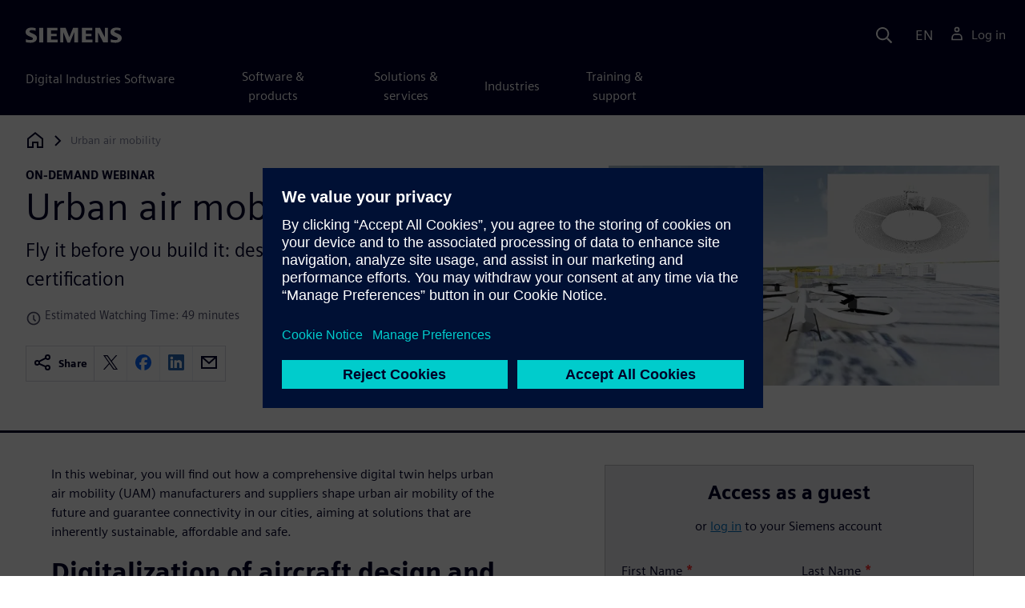

--- FILE ---
content_type: text/html
request_url: https://webinars.sw.siemens.com/en-US/urban-air-mobility-performance-engineering/
body_size: 7135
content:
<!doctype html>
<html lang="en">
    <head>
        
        
        

        
        

        
        <link rel="preconnect" href="https://static.sw.cdn.siemens.com" /><link rel="dns-prefetch" href="https://static.sw.cdn.siemens.com" /><link rel="preconnect" href="https://images.sw.cdn.siemens.com/" /><link rel="dns-prefetch" href="https://images.sw.cdn.siemens.com/" /><link rel="icon" type="image/svg+xml" href="/img/favicon.svg" /><link rel="alternate icon" href="/img/favicon.ico" /><link rel="stylesheet" href="/styles.css" /><link rel="canonical" href="https://webinars.sw.siemens.com/en-US/urban-air-mobility-performance-engineering/" /><link rel="alternate" href="https://webinars.sw.siemens.com/en-US/urban-air-mobility-performance-engineering/" hreflang="en" /><link rel="alternate" href="https://webinars.sw.siemens.com/zh-CN/urban-air-mobility-performance-engineering/" hreflang="zh" /><link rel="alternate" href="https://webinars.sw.siemens.com/cs-CZ/urban-air-mobility-performance-engineering/" hreflang="cs" /><link rel="alternate" href="https://webinars.sw.siemens.com/fr-FR/urban-air-mobility-performance-engineering/" hreflang="fr" /><link rel="alternate" href="https://webinars.sw.siemens.com/de-DE/urban-air-mobility-performance-engineering/" hreflang="de" /><link rel="alternate" href="https://webinars.sw.siemens.com/it-IT/urban-air-mobility-performance-engineering/" hreflang="it" /><link rel="alternate" href="https://webinars.sw.siemens.com/ja-JP/urban-air-mobility-performance-engineering/" hreflang="ja" /><link rel="alternate" href="https://webinars.sw.siemens.com/ko-KR/urban-air-mobility-performance-engineering/" hreflang="ko" /><link rel="alternate" href="https://webinars.sw.siemens.com/pl-PL/urban-air-mobility-performance-engineering/" hreflang="pl" /><link rel="alternate" href="https://webinars.sw.siemens.com/pt-BR/urban-air-mobility-performance-engineering/" hreflang="pt" /><link rel="alternate" href="https://webinars.sw.siemens.com/es-ES/urban-air-mobility-performance-engineering/" hreflang="es" /><link rel="alternate" href="https://webinars.sw.siemens.com/zh-TW/urban-air-mobility-performance-engineering/" hreflang="zh" /><link rel="alternate" href="https://webinars.sw.siemens.com/en-US/urban-air-mobility-performance-engineering/" hreflang="x-default" /><meta charSet="utf-8" /><meta http-equiv="x-ua-compatible" content="ie=edge" /><meta name="viewport" content="width=device-width, initial-scale=1, shrink-to-fit=no" /><meta name="description" content="Empower advanced air mobility by adopting a digital twin approach, from early concept studies and design to verification and certification. Learn how. "><meta property="og:type" content="website"><meta property="og:url" content="https://webinars.sw.siemens.com/en-US/urban-air-mobility-performance-engineering/"><meta property="og:locale" content="en-US"><meta property="og:title" content="Urban air mobility future | Advanced air mobility | Siemens "><meta property="og:description" content="Empower advanced air mobility by adopting a digital twin approach, from early concept studies and design to verification and certification. Learn how. "><meta property="og:site_name" content="Siemens Digital Industries Software"><meta property="og:image" content="//images.ctfassets.net/17si5cpawjzf/1sxvwkvd5lkDarjj3SPXj8/a6540e4578b0c3e809e7d6365338f814/engineer-the-future-of-urban-air-mobility.jpg"><meta name="twitter:card" content="summary_large_image"><meta name="twitter:site" content="Siemens Digital Industries Software"><meta name="twitter:title" content="Urban air mobility future | Advanced air mobility | Siemens "><meta name="twitter:description" content="Empower advanced air mobility by adopting a digital twin approach, from early concept studies and design to verification and certification. Learn how. "><meta name="twitter:image" content="https://images.ctfassets.net/17si5cpawjzf/1sxvwkvd5lkDarjj3SPXj8/a6540e4578b0c3e809e7d6365338f814/engineer-the-future-of-urban-air-mobility.jpg"><meta name="twitter:creator" content="@sw.siemens.com"><title>Urban air mobility future | Advanced air mobility | Siemens  | Siemens</title>

        <link rel="preload" href="/css/disw.css" as="style" type="text/css"/>
        <link rel="preload" href="https://static.sw.cdn.siemens.com/digitalexperiences/search/1.x/searchHeaderVital.css" as="style" type="text/css"/>
        <link rel="modulepreload" href="https://static.sw.cdn.siemens.com/disw/universal-components/1.x/web/index.js">
        <link rel="preload" href="https://static.sw.cdn.siemens.com/disw/disw-utils/1.x/disw-utils.min.js" as="script" type="text/javascript"/>

        <link rel="stylesheet" type="text/css" href="/css/disw.css"/>
        <link rel='stylesheet' type="text/css" href='https://static.sw.cdn.siemens.com/digitalexperiences/search/1.x/searchHeaderVital.css'/>
            <script>
                window.parseQueryString = function() {
                    if (window.location && window.location.search) {
                        return window.location.search
                        .slice(1)
                        .split('&')
                        .reduce((acc, pair) => {
                            const [key, value] = pair.split('=');
                            if (key) {
                            acc[decodeURIComponent(key)] = value ? decodeURIComponent(value) : '';
                            }
                            return acc;
                        }, {});
                    }
                    return {};
                }
                const segmentPayload = {"resource_name":"Urban air mobility","resource_type":"On-Demand Webinar","category":"On-Demand Webinar","label":"Urban air mobility future | Advanced air mobility | Siemens ","org":"Product","resource_id":"3ZhixYqIi3hmEQxIh7Jo3C","language":"en-US","industries":[{"id":"industry_aerospace_and_defense","name":"Aerospace & defense"}],"duration_minutes":49};
                const queryParams = window.parseQueryString();
                if (queryParams.spi) {
                    try {
                        segmentPayload.sap_payer_id = parseInt(queryParams.spi)
                    } catch(error) {
                        console.error(error);
                    }
                }
            </script>
        

        <script src="https://static.sw.cdn.siemens.com/disw/disw-utils/1.x/disw-utils.min.js"></script>

        <script>
            window
                .disw
                .init({
                    account: {
                        authEnv: "prod"
                    },
                    locales: "en-US,zh-CN,cs-CZ,fr-FR,de-DE,it-IT,ja-JP,ko-KR,pl-PL,pt-BR,es-ES,zh-TW".split(","),
                     gtm: { gtmId: 'GTM-NLLSC63' }, 
                    
                    chat: { 
                        env: 'prod',
                        pageId: '3ZhixYqIi3hmEQxIh7Jo3C'
                    },
                    breadcrumbs: {
                        // whatever is in the pages array will be used by default and appended to the override context when it exists
                        pages: [{ label: "Urban air mobility", url:"/" }], // url is not used for the last breadcrumb
                        env: "prod"
                    }
                });
        </script>
        <!-- Load the universal components module -->
        <script src="https://static.sw.cdn.siemens.com/disw/universal-components/1.x/web/index.js"></script>
        
        <script type="module">window.universalComponents.init(["disw-header-v2","disw-footer","related-resources","disw-live-chat","disw-breadcrumbs","disw-local-nav"]);</script>
        
            <script>
                analytics.track("Resource Viewed", segmentPayload);
            </script>
        
    </head>
    <body id="body" class="flex-body "><div id='visionSprite'><script>const ajax = new XMLHttpRequest();ajax.open("GET", "https://static.sw.cdn.siemens.com/icons/icons-vision.svg?v=2", true);ajax.send();ajax.onload = function(e) {const div = document.createElement("div");div.innerHTML = ajax.responseText;document.body.insertBefore(div, document.body.childNodes[0]);}</script></div>
        <!-- Global Header and navigation -->
        
        
    <div class='headerContainer'>
      
    <disw-header-v2
      locales="true"
      account="true"
      cart="false"
      search="true"
      scroll="true"
      theme="dark"
      searchid="disw-header-search"
    ></disw-header-v2>
    
        <div
          class="disw-header-search
          disw-header-search-7
          disw-header-search-8
          disw-header-search-10"
          id="disw-header-search"
          data-locale='en-US'
        ></div>
      
  
    </div>
  

        <div id="react-root"></div>
        
        
        
            <div class="flex-content p-y">
                <disw-local-nav id="disw-local-nav" env="prod"></disw-local-nav>
                
                    






<disw-breadcrumbs></disw-breadcrumbs>


    <div id="webinarHeadingComponent" class="webinarResource">
        
        
<style type="text/css">.webinarHeading .item-flex{display:flex;align-items:flex-start}.webinarHeading .item-flex .icon{margin-top:.3rem}</style>
<is-land on:visible><div class="webinarHeading container pt-3 pb-6 border-bottom border-3 border-blue-dark" data-reactroot=""><div class="row"><div class="col-md-6 col-xs-12"><div class="group-focus"><strong class="webinarTagLine text-kicker">on-demand webinar</strong><h1>Urban air mobility</h1></div><p class="subHeadLine text-xl mb-3">Fly it before you build it: design aircraft while targeting certification</p><div class="watchingTime text-grey-dark text-sm mb-4 item-flex"><svg class="icon icon-sm me-1"><use xlink:href="#icon-clock"></use></svg>Estimated Watching Time: 49 minutes</div><div><div class="socialCard d-inline-flex bg-white border-a border-1 border-grey-light" role="group"><h4 class="d-flex text-xs p-2 border-r border-1 border-grey-light m-0 text-700"><svg class="icon icon-normal share-icon" aria-hidden="true"><use href="#icon-share"></use></svg><span class="shareText">Share</span></h4><ul class="list-reset d-flex align-items-center line-height-1"><li><button id="social-twitter" aria-label="twitter" class="react-share__ShareButton p-2" style="background-color:transparent;border:none;padding:0;font:inherit;color:inherit;cursor:pointer"><svg class="icon icon-normal" aria-hidden="true"><use href="#icon-twitter"></use></svg></button></li><li class="border-1 border-l border-stone-lightest"><button id="social-facebook" aria-label="facebook" class="react-share__ShareButton p-2" style="background-color:transparent;border:none;padding:0;font:inherit;color:inherit;cursor:pointer"><svg class="icon icon-normal" aria-hidden="true"><use href="#icon-facebook"></use></svg></button></li><li class="border-1 border-l border-stone-lightest"><button id="social-linkedin" aria-label="linkedin" class="react-share__ShareButton p-2" style="background-color:transparent;border:none;padding:0;font:inherit;color:inherit;cursor:pointer"><svg class="icon icon-normal" aria-hidden="true"><use href="#icon-linkedin"></use></svg></button></li><li class="border-1 border-l border-stone-lightest"><button id="social-email" aria-label="email" class="react-share__ShareButton p-2" style="background-color:transparent;border:none;padding:0;font:inherit;color:inherit;cursor:pointer"><svg class="icon icon-normal" aria-hidden="true"><use href="#icon-email"></use></svg></button></li></ul></div></div></div><div class="col-md-1 hidden-sm-down"></div><div class="col-md-5 col-xs-12 mt-3 mt-md-0"><figure class="m-0"><a href="#form"><picture><img class="heroImage" src="https://images.sw.cdn.siemens.com/siemens-disw-assets/public/1sxvwkvd5lkDarjj3SPXj8/en-US/engineer-the-future-of-urban-air-mobility.jpg?auto=format,compress" alt="A rendering of a quadcopter amid a cityscape represents a digital twin approach for urban air mobility " loading="lazy"/></picture></a><figcaption class="text-sm text-grey-dark"></figcaption></figure></div></div></div><template data-island><script type="module" src="/lib/helpers/esm/index.module.js"></script><disw-hydrate component="WebinarHeading" props='{"title":"Urban air mobility","resourceType":"On-Demand","heroImage":{"url":"https://images.sw.cdn.siemens.com/siemens-disw-assets/public/1sxvwkvd5lkDarjj3SPXj8/en-US/engineer-the-future-of-urban-air-mobility.jpg?auto=format,compress","alt":"A rendering of a quadcopter amid a cityscape represents a digital twin approach for urban air mobility ","title":""},"description":"Empower advanced air mobility by adopting a digital twin approach, from early concept studies and design to verification and certification. Learn how. ","events":["2022-04-08T00:00+01:00"],"pageUrl":"https://webinars.sw.siemens.com/en-US/urban-air-mobility-performance-engineering/","emailBodyText":"I thought you might be interested in this On-Demand webinar ","resourceTypeText":"on-demand webinar","shareText":"Share","locale":"en-US","subHeadline":"Fly it before you build it: design aircraft while targeting certification","estimatedTimeText":"Estimated Watching Time: 49 minutes"}' container=webinarHeadingComponent></disw-hydrate></template></is-land>
    </div>

    <div id="webinarBodyComponent" class="webinarBodyResource">
        
        
<style type="text/css">@media only screen and (min-width:48em){.webinarBody .first-md{order:-1}}.webinarBody .space-children>*+*{margin-top:1rem}.webinarBody #disw-fulfillment-form .container{max-width:100%;padding:0}.webinarBody #disw-fulfillment-form .container .col-lg-8{width:100%}.webinarBody #disw-fulfillment-form a.cursor-pointer{color:var(--link-color);text-decoration:underline}.webinarBody #disw-fulfillment-form a.cursor-pointer:hover{text-decoration:none}.webinarBody h3{line-height:1.2;font-weight:700}.webinarBody .box-msg-container{border:1px solid currentColor}.webinarBody .card{border-radius:0;margin-bottom:2rem}.webinarBody .card .card-block{padding:1.25rem 1.25rem}.webinarBody .card button{font-family:inherit}.webinarBody .card .btn-outline{background:0 0;border:1px solid currentColor;box-shadow:inset 0 0 0 1px currentColor!important;color:inherit;position:relative}.webinarBody .card .btn-timeslot.is-selected,.webinarBody .card .btn-timeslot.is-selected:focus,.webinarBody .card .btn-timeslot:hover{background-color:#fff}.webinarBody .card .btn-timeslot.is-selected,.webinarBody .card .btn-timeslot.is-selected:focus{outline:2px solid currentColor;transition:all 0s;outline-offset:1px;position:relative}.webinarBody .card .btn-timeslot-selected-icon{display:none;left:1rem;position:absolute}.webinarBody .card .btn-timeslot.is-selected .btn-timeslot-selected-icon{display:inline-flex}.webinarBody .card .circle{flex-direction:column;align-items:center;justify-content:center;padding:0;font-size:1rem;line-height:1;width:1.8rem;height:1.8rem;border-radius:50%}</style>
<is-land on:visible><div class="webinarBody container py-6 px-xl-7" data-reactroot=""><div class="row"><div class="col-md-1 hidden-sm-down"></div><div class="col-md-5 col-xs-12"></div><div class="col-md-6 col-xs-12 first-md mt-3 mt-md-0 space-children"><div class="webinarSummaryText"><p>In this webinar, you will find out how a comprehensive digital twin helps urban air mobility (UAM) manufacturers and suppliers shape urban air mobility of the future and guarantee connectivity in our cities, aiming at solutions that are inherently sustainable, affordable and safe.</p><h2>Digitalization of aircraft design and certification</h2><p>Advanced air mobility concepts, driven by proven electrical propulsion systems, can create a brand-new market and even disrupt the lower end of commercial helicopter portfolios.</p><p>To make these products and business models a reality, companies need a deep digitalization of the development process. The digital twin allows you to “fly the aircraft before building it.” However, the UAM needs to become a reality at a certain point, and the program will “fight for its life” to obtain certification. Product design and engineering, model-based systems engineering and verification management digital threads are essential to success.</p><h2>Develop urban air mobility from concept to reality</h2><p>Secure UAM program execution excellence using digital twins and digital threads. Learn how to:</p><ul><li>Optimize the electromechanical, electromagnetic and thermal behavior to achieve the required power-to-weight ratio</li><li>Implement a scalable modeling approach, from component level to integrated aircraft and from low- to high-fidelity representations</li><li>Adopt a digital twin approach to de-risk the development of these novel architectures – from early concept, tradeoff studies and detailed design to verification and certification</li><li>Manage all digital models in support of agile product development</li></ul><h2>Rolls-Royce: Pioneering electrical propulsion units for (hybrid) electric aircraft</h2><p>Using Siemens digital twin technology, Rolls-Royce developed an electric motor in 9 months and 19 days, from scratch to the first test run of the prototype on the test bench. They created a digital twin of the individual components and the corresponding integrated propulsion system to optimize and verify the operations before the first eVTOL flight.</p><p>Learn from Rolls-Royce how to:</p><ul><li>Bring a disruptive technology, such as a UAM propulsion systems, to the market in a short time</li><li>Fly the electric motor before building it by running multi-disciplinary analyses in one design environment</li><li>Set up a unique toolchain for requirements engineering, configuration and quality management, as well as mechanical design, thermal management, electromagnetics and structural performance, virtual iron bird and environmental testing</li></ul><h3></h3><h2>Hear from urban air mobility engineering experts</h2><p><b>Gabriele Teofili</b>, Head of Urban Air Mobility Business Area, Rolls-Royce</p><p><b>Damir Filipovic</b>, Senior Avionics Engineer, Rolls-Royce</p><p><b>Stephan Westphal</b>, Quality Management, Rolls-Royce</p><p><b>Gunar Reinicke</b>, EPU Lead Engineer, Rolls-Royce</p><p><b>Thierry Olbrechts</b>, Director of Simcenter Aerospace Industries Solutions, Siemens Digital Industries Software</p></div></div></div></div><template data-island><script type="module" src="/lib/helpers/esm/index.module.js"></script><disw-hydrate component="WebinarBody" props='{"summaryText":"<p>In this webinar, you will find out how a comprehensive digital twin helps urban air mobility (UAM) manufacturers and suppliers shape urban air mobility of the future and guarantee connectivity in our cities, aiming at solutions that are inherently sustainable, affordable and safe.</p><h2>Digitalization of aircraft design and certification</h2><p>Advanced air mobility concepts, driven by proven electrical propulsion systems, can create a brand-new market and even disrupt the lower end of commercial helicopter portfolios.</p><p>To make these products and business models a reality, companies need a deep digitalization of the development process. The digital twin allows you to “fly the aircraft before building it.” However, the UAM needs to become a reality at a certain point, and the program will “fight for its life” to obtain certification. Product design and engineering, model-based systems engineering and verification management digital threads are essential to success.</p><h2>Develop urban air mobility from concept to reality</h2><p>Secure UAM program execution excellence using digital twins and digital threads. Learn how to:</p><ul><li>Optimize the electromechanical, electromagnetic and thermal behavior to achieve the required power-to-weight ratio</li><li>Implement a scalable modeling approach, from component level to integrated aircraft and from low- to high-fidelity representations</li><li>Adopt a digital twin approach to de-risk the development of these novel architectures – from early concept, tradeoff studies and detailed design to verification and certification</li><li>Manage all digital models in support of agile product development</li></ul><h2>Rolls-Royce: Pioneering electrical propulsion units for (hybrid) electric aircraft</h2><p>Using Siemens digital twin technology, Rolls-Royce developed an electric motor in 9 months and 19 days, from scratch to the first test run of the prototype on the test bench. They created a digital twin of the individual components and the corresponding integrated propulsion system to optimize and verify the operations before the first eVTOL flight.</p><p>Learn from Rolls-Royce how to:</p><ul><li>Bring a disruptive technology, such as a UAM propulsion systems, to the market in a short time</li><li>Fly the electric motor before building it by running multi-disciplinary analyses in one design environment</li><li>Set up a unique toolchain for requirements engineering, configuration and quality management, as well as mechanical design, thermal management, electromagnetics and structural performance, virtual iron bird and environmental testing</li></ul><h3></h3><h2>Hear from urban air mobility engineering experts</h2><p><b>Gabriele Teofili</b>, Head of Urban Air Mobility Business Area, Rolls-Royce</p><p><b>Damir Filipovic</b>, Senior Avionics Engineer, Rolls-Royce</p><p><b>Stephan Westphal</b>, Quality Management, Rolls-Royce</p><p><b>Gunar Reinicke</b>, EPU Lead Engineer, Rolls-Royce</p><p><b>Thierry Olbrechts</b>, Director of Simcenter Aerospace Industries Solutions, Siemens Digital Industries Software</p>","events":["2022-04-08T00:00+01:00"],"formData":[{"formConfig":{"iv":"137ed777361f9c6571c908c1d8813d5b","content":"[base64]"},"resourceId":"3ZhixYqIi3hmEQxIh7Jo3C","env":"prod","locale":"en-US"}],"resourceType":"On-Demand","chooseWebinarTimeSlotText":"Choose Webinar Time Slot","onDemandComingSoonText":"On-demand video coming soon"}' container=webinarBodyComponent></disw-hydrate></template></is-land>
    </div>



<style>
    @media (max-width: 47.9999rem) {
        .disw-resource-row {
            margin-right: -2em;
            margin-left: -2em;
        }
    }

    @media (min-width: 48rem) {
        related-resources.container {
            padding-left: 0rem;
            padding-right: 0rem;
        }

        .disw-resource-row {
            margin-right: -2em;
            margin-left: -2em;
        }
    }
    @media (min-width: 84rem) {
        #relatedResourceSection.container {
            padding-left: 0rem;
            padding-right: 0rem;
        }
        .disw-resource-row {
            margin-right: -1em;
            margin-left: -1em;
        }
    }
</style>
<div id="relatedResourceSection" class="container border-t border-1 border-blue-dark py-6">
	 <h2 class="header-focus"><span>Related resources</span></h2>
	
    
    <div id="relatedResourceSection" class="container false">
			<div class="row justify-content-center">
				
				<related-resources id="related-resources-undefined" class='container mt-3' env="prod" locale="en-US" rmintegrationapikey="aZTDfH9TsS8L45MaSUgLG7QZe1dUyQov6ySEflS2">
				<script>
						document.getElementById('related-resources-undefined').setAttribute(
							'resourcepickercontent',
							"{\"ids\":[\"5LwR2kgu7CBHn8tZqp7YHU\",\"7qCF8SdBGi8dSJNNMXii58\",\"7tJTwgP75A8I2i4aRkGOCc\"],\"mode\":\"selected\",\"query\":{\"q\":\"Accelerate VTOL aircraft verification and certification\",\"sorts\":[{\"field\":\"publishedDate\",\"order\":\"desc\"}],\"filters\":[{\"field\":\"collection\",\"values\":[\"resource\"],\"operator\":\"OR\"}],\"postFilters\":[{\"field\":\"components.id\",\"values\":[],\"operator\":\"OR\"}],\"verboseLocalization\":true},\"idsQuery\":{\"size\":3,\"filters\":[{\"field\":\"collection\",\"values\":[\"resource\"],\"operator\":\"OR\"},{\"field\":\"id\",\"values\":[\"5LwR2kgu7CBHn8tZqp7YHU\",\"7qCF8SdBGi8dSJNNMXii58\",\"7tJTwgP75A8I2i4aRkGOCc\"],\"operator\":\"OR\"}],\"verboseLocalization\":true},\"selectedProductsHierarchy\":null}"
						);
						document.getElementById('related-resources-undefined').setAttribute(
							'products',
							undefined
						);
					</script>
				</related-resources>
			</div>
    </div>
</div>





<script src="https://static.sw.cdn.siemens.com/digitalexperiences/utility/1.x/vendor.min.js" defer></script><script type="module" src="/js/is-land.js"></script><script src="https://static.sw.cdn.siemens.com/digitalexperiences/search/1.x/searchbox.load.js" defer></script><script>
        function breadCrumbContext() {
            const breadCrumbContextInputData = {
                'page': '3ZhixYqIi3hmEQxIh7Jo3C',
                'site': 'webinars',
                'locale': 'en-US'
            }

            // make call to addContextToLinks for passing breadcrumb context. 
            if (typeof disw !== 'undefined' && disw.context && disw.context.addContextToLinks) {
                disw.context.addContextToLinks(breadCrumbContextInputData, 'bc');
            }
        }
        
        function domObserverCallback(mutations) {  
            mutations.forEach(function(mutation) {
                if ((mutation.type === 'childList' && mutation.addedNodes.length != 0) || (mutation.type === 'characterData')) {
                    breadCrumbContext();
                }
            });
        }
 
        const observer = new MutationObserver(domObserverCallback);

        let options = {
            childList: true,
            attributes: true,
            characterData: true,
            subtree: true,
            attributeOldValue: true,
            characterDataOldValue: true
        };

        observer.observe(document, options)

        breadCrumbContext();
  </script><script type="module" src="/siteScripts/analyticsEventBinder.js"></script>
                
            </div>
        

        
        
            <disw-footer slug="global-footer" theme="dark"></disw-footer>
        

        
        <disw-live-chat /></body>
    
      <script>
        const trackShare = (payload, medium, source) => {
            payload.share_url = window.location.href;
            payload.share_medium  = medium;

            if (source) {
                payload.share_source = source; 
            } else {
                if (payload.share_source) {
                    delete payload.share_source; // since using same payload for tracks, need to delete old source if present from prior social media click
                }
            }
            analytics.track('Resource Shared', payload);
        };

        window.addEventListener('load', () => {
            // checking for elements to be present on DOM
            const isElementLoaded = async selector => {
                while ( document.querySelector(selector) === null) {
                    await new Promise(resolve => requestAnimationFrame(resolve));
                }
                return document.querySelector(selector);
            };

            const twitterDom = document.querySelector('#social-twitter');
            const facebookDom = document.querySelector('#social-facebook');
            const linkedinDom = document.querySelector('#social-linkedin');
            const emailDom = document.querySelector('#social-email');
            twitterDom && twitterDom.addEventListener('click', function (event) {
                trackShare(segmentPayload, 'Social', 'Twitter');
            });
            facebookDom && facebookDom.addEventListener('click', function (event) {
                trackShare(segmentPayload, 'Social', 'Facebook');
            });
            linkedinDom && linkedinDom.addEventListener('click', function (event) {
                trackShare(segmentPayload, 'Social', 'LinkedIn');
            });
            emailDom && emailDom.addEventListener('click', function (event) {
                trackShare(segmentPayload, 'Email', null);
            });
        });
      </script>
    
</html>


--- FILE ---
content_type: text/css
request_url: https://webinars.sw.siemens.com/css/disw.css
body_size: 58
content:
.slick-slide a:focus {
    outline: none;
}
.slick-slide img{
    width: 100%;
}

/*Added for video playlist fix*/
a:not([href]):not([tabindex]), a:not([href]):not([tabindex]):focus, a:not([href]):not([tabindex]):hover {
    color: inherit;
    text-decoration: none;
}

--- FILE ---
content_type: application/javascript
request_url: https://prod.ste.dc.siemens.com/ste/dnbdata/ste_dnbdata.aspx?fct=ste.cd_callback&rnd=220861246
body_size: 455
content:
ste.cd_callback({"id":"isp","ttq":209,"isISP":"true","organization":{"duns":"079356302","name":"Databricks, Inc.","telephone":{"number":"8663300121","isdCode":"1"},"primaryAddress":{"addressCountry":{"name":"United States","isoAlpha2Code":"US"},"addressLocality":"San Francisco","addressRegion":"California","postalCode":"94105-1547","streetAddress":{"line1":"160 Spear St FL 15","line2":null},"latitude":37.791571,"longitude":-122.393399},"tickerSymbol":null,"isForbesLargestPrivateCompaniesListed":null,"isFortune1000Listed":null,"primaryIndustryCode":{"usSicV4":"7371","usSicV4Description":"Custom computer programming"},"numberOfEmployees":{"value":8505},"yearlyRevenue":{"value":451218362}},"timing":{"total":209,"cache":3,"api":199}});

--- FILE ---
content_type: text/javascript
request_url: https://webinars.sw.siemens.com/js/is-land.js
body_size: 2501
content:
const islandOnceCache = new Map();

class Island extends HTMLElement {
  static tagName = "is-land";

  static fallback = {
    ":not(:defined)": (readyPromise, node, prefix) => {
      // remove from document to prevent web component init
      let cloned = document.createElement(prefix + node.localName);
      for(let attr of node.getAttributeNames()) {
        cloned.setAttribute(attr, node.getAttribute(attr));
      }

      let children = Array.from(node.childNodes);
      for(let child of children) {
        cloned.append(child); // Keep the *same* child nodes, clicking on a details->summary child should keep the state of that child
      }
      node.replaceWith(cloned);

      return readyPromise.then(() => {
        // restore children (not cloned)
        for(let child of Array.from(cloned.childNodes)) {
          node.append(child);
        }
        cloned.replaceWith(node);
      });
    }
  };

  static autoinit = {
    "petite-vue": function(library) {
      library.createApp().mount(this);
    },
    "vue": function(library) {
      library.createApp().mount(this);
    },
    "svelte": function(mod) {
      new mod.default({ target: this });
    },
    "svelte-ssr": function(mod) {
      new mod.default({ target: this, hydrate: true });
    },
    "preact": function(mod) {
      mod.default(this);
    }
  }

  constructor() {
    super();

    this.attrs = {
      autoInitType: "autoinit",
      import: "import",
      template: "data-island",
      ready: "ready",
    };

    this.conditionMap = {
      visible: Conditions.visible,
      idle: Conditions.idle,
      interaction: Conditions.interaction,
      media: Conditions.media,
      "save-data": Conditions.saveData,
    };

    // Internal promises
    this.ready = new Promise((resolve, reject) => {
      this.readyResolve = resolve;
      this.readyReject = reject;
    });
  }

  static getParents(el, selector, stopAt = false) {
    let nodes = [];
    while(el) {
      if(el.matches && el.matches(selector)) {
        if(stopAt && el === stopAt) {
          break;
        }

        nodes.push(el);
      }
      el = el.parentNode;
    }
    return nodes;
  }

  static async ready(el) {
    let parents = Island.getParents(el, Island.tagName);
    let imports = await Promise.all(parents.map(el => el.wait()));

    // return innermost module import
    if(imports.length) {
      return imports[0];
    }
  }

  async forceFallback() {
    let prefix = Island.tagName + "--";
    let promises = [];

    if(window.Island) {
      Object.assign(Island.fallback, window.Island.fallback);
    }

    for(let selector in Island.fallback) {
      // Reverse here as a cheap way to get the deepest nodes first
      let components = Array.from(this.querySelectorAll(selector)).reverse();

      // with thanks to https://gist.github.com/cowboy/938767
      for(let node of components) {
        if(!node.isConnected || node.localName === Island.tagName) {
          continue;
        }

        let readyPromise = Island.ready(node);
        promises.push(Island.fallback[selector](readyPromise, node, prefix));
      }
    }

    return promises;
  }

  wait() {
    return this.ready;
  }

  getConditions() {
    let map = {};
    for(let key of Object.keys(this.conditionMap)) {
      if(this.hasAttribute(`on:${key}`)) {
        map[key] = this.getAttribute(`on:${key}`);
      }
    }

    return map;
  }

  async connectedCallback() {
    // Keep fallback content without initializing the components
    // TODO improvement: only run this for not-eager components?
    await this.forceFallback();

    await this.hydrate();
  }

  getTemplates() {
    return this.querySelectorAll(`:scope template[${this.attrs.template}]`);
  }

  replaceTemplates(templates) {
    // replace <template> with the live content
    for(let node of templates) {
      if(Island.getParents(node, Island.tagName, this).length > 0) {
        continue;
      }
      let value = node.getAttribute(this.attrs.template);
      // get rid of the rest of the content on the island
      if(value === "replace") {
        let children = Array.from(this.childNodes);
        for(let child of children) {
          this.removeChild(child);
        }
        this.appendChild(node.content);
        break;
      } else {
        if(value === "once" && node.innerHTML) {
          if(islandOnceCache.has(node.innerHTML)) {
            node.remove();
            return;
          }

          islandOnceCache.set(node.innerHTML, true);
        }

        node.replaceWith(node.content);
      }
    }
  }

  async hydrate() {
    let conditions = [];
    if(this.parentNode) {
      // wait for all parents before hydrating
      conditions.push(Island.ready(this.parentNode));
    }

    let attrs = this.getConditions();
    for(let condition in attrs) {
      if(this.conditionMap[condition]) {
        conditions.push(this.conditionMap[condition](attrs[condition], this));
      }
    }

    // Loading conditions must finish before dependencies are loaded
    await Promise.all(conditions);

    this.replaceTemplates(this.getTemplates());

    let mod;
    // [dependency="my-component-code.js"]
    let importScript = this.getAttribute(this.attrs.import);
    if(importScript) {
      // we could resolve import maps here manually but you’d still have to use the full URL in your script’s import anyway
      mod = await import(importScript);
    }

    if(mod) {
      // Use `import=""` for when import maps are available e.g. `import="petite-vue"`
      let fn = Island.autoinit[this.getAttribute(this.attrs.autoInitType) || importScript];

      if(fn) {
        await fn.call(this, mod);
      }
    }

    this.readyResolve({
      import: mod
    });

    this.setAttribute(this.attrs.ready, "");
  }
}

class Conditions {
  static visible(noop, el) {
    if(!('IntersectionObserver' in window)) {
      // runs immediately
      return;
    }

    return new Promise(resolve => {
      let observer = new IntersectionObserver(entries => {
        let [entry] = entries;
        if(entry.isIntersecting) {
          observer.unobserve(entry.target);
          resolve();
        }
      });

      observer.observe(el);
    });
  }

  // TODO make sure this runs after all of the conditions have finished, otherwise it will
  // finish way before the other lazy loaded promises and will be the same as a noop when
  // on:interaction or on:visible finishes much later
  static idle() {
    let onload = new Promise(resolve => {
      if(document.readyState !== "complete") {
        window.addEventListener("load", () => resolve(), { once: true });
      } else {
        resolve();
      }
    });

    if(!("requestIdleCallback" in window)) {
      // run immediately
      return onload;
    }

    // both idle and onload
    return Promise.all([
      new Promise(resolve => {
        requestIdleCallback(() => {
          resolve();
        });
      }),
      onload,
    ]);
  }

  static interaction(eventOverrides, el) {
    let events = ["click", "touchstart"];
    // event overrides e.g. on:interaction="mouseenter"
    if(eventOverrides) {
      events = (eventOverrides || "").split(",").map(entry => entry.trim());
    }

    return new Promise(resolve => {
      function resolveFn(e) {
        resolve();

        // cleanup the other event handlers
        for(let name of events) {
          el.removeEventListener(name, resolveFn);
        }
      }

      for(let name of events) {
        el.addEventListener(name, resolveFn, { once: true });
      }
    });
  }

  static media(query) {
    let mm = {
      matches: true
    };

    if(query && ("matchMedia" in window)) {
      mm = window.matchMedia(query);
    }

    if(mm.matches) {
      return;
    }

    return new Promise(resolve => {
      mm.addListener(e => {
        if(e.matches) {
          resolve();
        }
      });
    });
  }

  static saveData(expects) {
    // return early if API does not exist
    if(!("connection" in navigator) || navigator.connection.saveData === (expects !== "false")) {
      return Promise.resolve();
    }

    // dangly promise
    return new Promise(() => {});
  }
}

// Should this auto define? Folks can redefine later using { component } export
if("customElements" in window) {
  window.customElements.define(Island.tagName, Island);
  window.Island = Island;
}

export const component = Island;

export const ready = Island.ready;
